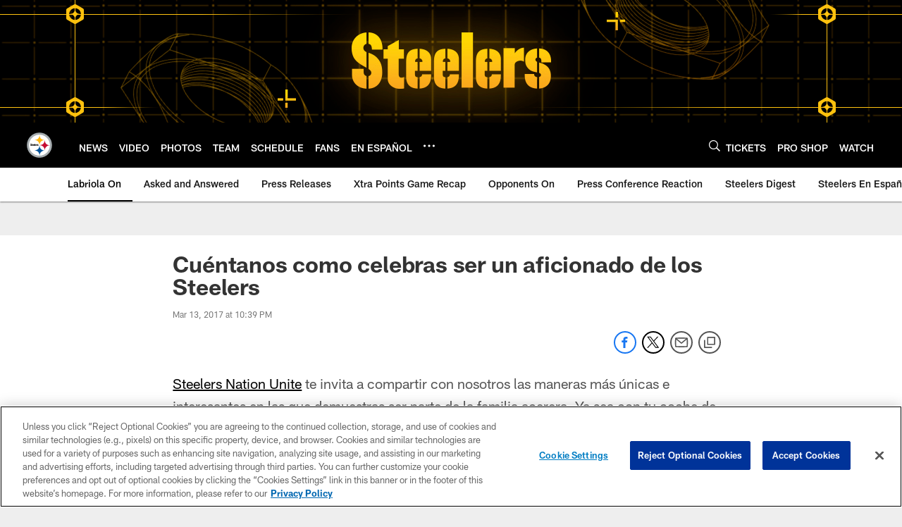

--- FILE ---
content_type: text/html; charset=utf-8
request_url: https://www.google.com/recaptcha/api2/aframe
body_size: 266
content:
<!DOCTYPE HTML><html><head><meta http-equiv="content-type" content="text/html; charset=UTF-8"></head><body><script nonce="J6J6Dadew6NpfMw8nqSQ0w">/** Anti-fraud and anti-abuse applications only. See google.com/recaptcha */ try{var clients={'sodar':'https://pagead2.googlesyndication.com/pagead/sodar?'};window.addEventListener("message",function(a){try{if(a.source===window.parent){var b=JSON.parse(a.data);var c=clients[b['id']];if(c){var d=document.createElement('img');d.src=c+b['params']+'&rc='+(localStorage.getItem("rc::a")?sessionStorage.getItem("rc::b"):"");window.document.body.appendChild(d);sessionStorage.setItem("rc::e",parseInt(sessionStorage.getItem("rc::e")||0)+1);localStorage.setItem("rc::h",'1769550678997');}}}catch(b){}});window.parent.postMessage("_grecaptcha_ready", "*");}catch(b){}</script></body></html>

--- FILE ---
content_type: text/javascript; charset=utf-8
request_url: https://auth-id.steelers.com/accounts.webSdkBootstrap?apiKey=4_6sqKg07tq1sShaHq5PzfmQ&pageURL=https%3A%2F%2Fwww.steelers.com%2Fnews%2Fcuentanos-como-celebras-ser-un-aficionado-de-los-steelers-18653531&sdk=js_latest&sdkBuild=18435&format=json
body_size: 414
content:
{
  "callId": "019c017076c3715694bc0018a4ddec03",
  "errorCode": 0,
  "apiVersion": 2,
  "statusCode": 200,
  "statusReason": "OK",
  "time": "2026-01-27T21:51:13.625Z",
  "hasGmid": "ver4"
}